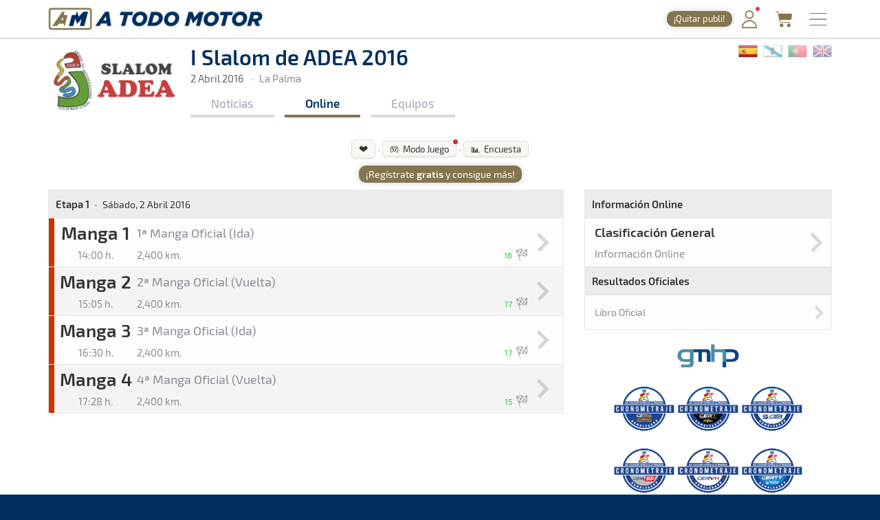

--- FILE ---
content_type: text/html; charset=utf-8
request_url: https://www.atodomotor.com/online/2016/adea1/
body_size: 92037
content:
<!DOCTYPE html>
<html lang="es-ES">
<head>
    <!-- Google Consent Mode: DEFAULTS -->
    <script>
      window.dataLayer = window.dataLayer || [];
      function gtag(){dataLayer.push(arguments);}
      gtag('consent','default',{
        ad_storage:'denied',
        ad_user_data:'denied',
        ad_personalization:'denied',
        analytics_storage:'denied',
        functionality_storage:'granted',
        security_storage:'granted',
        personalization_storage:'denied'
      });
    </script>
    <!-- End Google Consent Mode: DEFAULTS -->
    
    <!-- InMobi Choice. Consent Manager Tag v3.0 (for TCF 2.2) -->
    <script type="text/javascript" async=true>
    (function() {
      var host = window.location.hostname;
      var element = document.createElement('script');
      var firstScript = document.getElementsByTagName('script')[0];
      var url = 'https://cmp.inmobi.com'
        .concat('/choice/', '23h1jyDjbQgLS', '/', host, '/choice.js?tag_version=V3');
      var uspTries = 0;
      var uspTriesLimit = 3;
      element.async = true;
      element.type = 'text/javascript';
      element.src = url;
    
      firstScript.parentNode.insertBefore(element, firstScript);
    
      function makeStub() {
        var TCF_LOCATOR_NAME = '__tcfapiLocator';
        var queue = [];
        var win = window;
        var cmpFrame;
    
        function addFrame() {
          var doc = win.document;
          var otherCMP = !!(win.frames[TCF_LOCATOR_NAME]);
    
          if (!otherCMP) {
            if (doc.body) {
              var iframe = doc.createElement('iframe');
    
              iframe.style.cssText = 'display:none';
              iframe.name = TCF_LOCATOR_NAME;
              doc.body.appendChild(iframe);
            } else {
              setTimeout(addFrame, 5);
            }
          }
          return !otherCMP;
        }
    
        function tcfAPIHandler() {
          var gdprApplies;
          var args = arguments;
    
          if (!args.length) {
            return queue;
          } else if (args[0] === 'setGdprApplies') {
            if (
              args.length > 3 &&
              args[2] === 2 &&
              typeof args[3] === 'boolean'
            ) {
              gdprApplies = args[3];
              if (typeof args[2] === 'function') {
                args[2]('set', true);
              }
            }
          } else if (args[0] === 'ping') {
            var retr = {
              gdprApplies: gdprApplies,
              cmpLoaded: false,
              cmpStatus: 'stub'
            };
    
            if (typeof args[2] === 'function') {
              args[2](retr);
            }
          } else {
            if(args[0] === 'init' && typeof args[3] === 'object') {
              args[3] = Object.assign(args[3], { tag_version: 'V3' });
            }
            queue.push(args);
          }
        }
    
        function postMessageEventHandler(event) {
          var msgIsString = typeof event.data === 'string';
          var json = {};
    
          try {
            if (msgIsString) {
              json = JSON.parse(event.data);
            } else {
              json = event.data;
            }
          } catch (ignore) {}
    
          var payload = json.__tcfapiCall;
    
          if (payload) {
            window.__tcfapi(
              payload.command,
              payload.version,
              function(retValue, success) {
                var returnMsg = {
                  __tcfapiReturn: {
                    returnValue: retValue,
                    success: success,
                    callId: payload.callId
                  }
                };
                if (msgIsString) {
                  returnMsg = JSON.stringify(returnMsg);
                }
                if (event && event.source && event.source.postMessage) {
                  event.source.postMessage(returnMsg, '*');
                }
              },
              payload.parameter
            );
          }
        }
    
        while (win) {
          try {
            if (win.frames[TCF_LOCATOR_NAME]) {
              cmpFrame = win;
              break;
            }
          } catch (ignore) {}
    
          if (win === window.top) {
            break;
          }
          win = win.parent;
        }
        if (!cmpFrame) {
          addFrame();
          win.__tcfapi = tcfAPIHandler;
          win.addEventListener('message', postMessageEventHandler, false);
        }
      };
    
      makeStub();
    
      function makeGppStub() {
        const CMP_ID = 10;
        const SUPPORTED_APIS = [
          '2:tcfeuv2',
          '6:uspv1',
          '7:usnatv1',
          '8:usca',
          '9:usvav1',
          '10:uscov1',
          '11:usutv1',
          '12:usctv1'
        ];
    
        window.__gpp_addFrame = function (n) {
          if (!window.frames[n]) {
            if (document.body) {
              var i = document.createElement("iframe");
              i.style.cssText = "display:none";
              i.name = n;
              document.body.appendChild(i);
            } else {
              window.setTimeout(window.__gpp_addFrame, 10, n);
            }
          }
        };
        window.__gpp_stub = function () {
          var b = arguments;
          __gpp.queue = __gpp.queue || [];
          __gpp.events = __gpp.events || [];
    
          if (!b.length || (b.length == 1 && b[0] == "queue")) {
            return __gpp.queue;
          }
    
          if (b.length == 1 && b[0] == "events") {
            return __gpp.events;
          }
    
          var cmd = b[0];
          var clb = b.length > 1 ? b[1] : null;
          var par = b.length > 2 ? b[2] : null;
          if (cmd === "ping") {
            clb(
              {
                gppVersion: "1.1", // must be “Version.Subversion”, current: “1.1”
                cmpStatus: "stub", // possible values: stub, loading, loaded, error
                cmpDisplayStatus: "hidden", // possible values: hidden, visible, disabled
                signalStatus: "not ready", // possible values: not ready, ready
                supportedAPIs: SUPPORTED_APIS, // list of supported APIs
                cmpId: CMP_ID, // IAB assigned CMP ID, may be 0 during stub/loading
                sectionList: [],
                applicableSections: [-1],
                gppString: "",
                parsedSections: {},
              },
              true
            );
          } else if (cmd === "addEventListener") {
            if (!("lastId" in __gpp)) {
              __gpp.lastId = 0;
            }
            __gpp.lastId++;
            var lnr = __gpp.lastId;
            __gpp.events.push({
              id: lnr,
              callback: clb,
              parameter: par,
            });
            clb(
              {
                eventName: "listenerRegistered",
                listenerId: lnr, // Registered ID of the listener
                data: true, // positive signal
                pingData: {
                  gppVersion: "1.1", // must be “Version.Subversion”, current: “1.1”
                  cmpStatus: "stub", // possible values: stub, loading, loaded, error
                  cmpDisplayStatus: "hidden", // possible values: hidden, visible, disabled
                  signalStatus: "not ready", // possible values: not ready, ready
                  supportedAPIs: SUPPORTED_APIS, // list of supported APIs
                  cmpId: CMP_ID, // list of supported APIs
                  sectionList: [],
                  applicableSections: [-1],
                  gppString: "",
                  parsedSections: {},
                },
              },
              true
            );
          } else if (cmd === "removeEventListener") {
            var success = false;
            for (var i = 0; i < __gpp.events.length; i++) {
              if (__gpp.events[i].id == par) {
                __gpp.events.splice(i, 1);
                success = true;
                break;
              }
            }
            clb(
              {
                eventName: "listenerRemoved",
                listenerId: par, // Registered ID of the listener
                data: success, // status info
                pingData: {
                  gppVersion: "1.1", // must be “Version.Subversion”, current: “1.1”
                  cmpStatus: "stub", // possible values: stub, loading, loaded, error
                  cmpDisplayStatus: "hidden", // possible values: hidden, visible, disabled
                  signalStatus: "not ready", // possible values: not ready, ready
                  supportedAPIs: SUPPORTED_APIS, // list of supported APIs
                  cmpId: CMP_ID, // CMP ID
                  sectionList: [],
                  applicableSections: [-1],
                  gppString: "",
                  parsedSections: {},
                },
              },
              true
            );
          } else if (cmd === "hasSection") {
            clb(false, true);
          } else if (cmd === "getSection" || cmd === "getField") {
            clb(null, true);
          }
          //queue all other commands
          else {
            __gpp.queue.push([].slice.apply(b));
          }
        };
        window.__gpp_msghandler = function (event) {
          var msgIsString = typeof event.data === "string";
          try {
            var json = msgIsString ? JSON.parse(event.data) : event.data;
          } catch (e) {
            var json = null;
          }
          if (typeof json === "object" && json !== null && "__gppCall" in json) {
            var i = json.__gppCall;
            window.__gpp(
              i.command,
              function (retValue, success) {
                var returnMsg = {
                  __gppReturn: {
                    returnValue: retValue,
                    success: success,
                    callId: i.callId,
                  },
                };
                event.source.postMessage(msgIsString ? JSON.stringify(returnMsg) : returnMsg, "*");
              },
              "parameter" in i ? i.parameter : null,
              "version" in i ? i.version : "1.1"
            );
          }
        };
        if (!("__gpp" in window) || typeof window.__gpp !== "function") {
          window.__gpp = window.__gpp_stub;
          window.addEventListener("message", window.__gpp_msghandler, false);
          window.__gpp_addFrame("__gppLocator");
        }
      };
    
      makeGppStub();
    
      var uspStubFunction = function() {
        var arg = arguments;
        if (typeof window.__uspapi !== uspStubFunction) {
          setTimeout(function() {
            if (typeof window.__uspapi !== 'undefined') {
              window.__uspapi.apply(window.__uspapi, arg);
            }
          }, 500);
        }
      };
    
      var checkIfUspIsReady = function() {
        uspTries++;
        if (window.__uspapi === uspStubFunction && uspTries < uspTriesLimit) {
          console.warn('USP is not accessible');
        } else {
          clearInterval(uspInterval);
        }
      };
    
      if (typeof window.__uspapi === 'undefined') {
        window.__uspapi = uspStubFunction;
        var uspInterval = setInterval(checkIfUspIsReady, 6000);
      }
    })();
    </script>
    <!-- End InMobi Choice. Consent Manager Tag v3.0 (for TCF 2.2) -->
    
    <script async src="//www.ezojs.com/ezoic/sa.min.js"></script>
    <script>
      window.ezstandalone = window.ezstandalone || {};
      ezstandalone.cmd = ezstandalone.cmd || [];
      window.ezoicIdentity = window.ezoicIdentity || {};
      window.ezoicIdentity.queue = window.ezoicIdentity.queue || [];
      window.ezoicEvent = window.ezoicEvent || {};
      window.ezoicEvent.queue = window.ezoicEvent.queue || [];
    </script>
    
    <script>
      (function () {
        function showAll() {
          ezstandalone.cmd.push(function () {
            ezstandalone.showAds();
          });
        }
    
        if (document.readyState === 'loading') {
          document.addEventListener('DOMContentLoaded', showAll);
        } else {
          showAll();
        }
      })();
    </script>
    
    <meta charset="utf-8">
    <meta http-equiv="X-UA-Compatible" content="IE=edge">
    <meta name="viewport" content="width=device-width, initial-scale=1, maximum-scale=1, user-scalable=no, viewport-fit=cover">
    <meta http-equiv="refresh" content="420">
    
    <meta http-equiv="pragma" content="no-cache" />
    <meta name="cache-control" content="no-cache" />

    <title>Online &middot; I Slalom de ADEA 2016 &middot; Tiempos Online - A Todo Motor</title>

    <meta name="description" content="Todo lo relacionado con el mundo del motor canario, nacional e internacional: Fórmula 1, WRC, ERC, Rally, Tiempos Online, Clasificaciones, SimRacing, Islas Canarias y más." />
    <meta name="keywords" xml:lang="es" content="Islas Canarias, motor, automovilismo, canario, rallye, rally, on line, rally de Canarias, rally Islas Canarias, fotos, galería, noticias, pilotos, tiempos online, mundial, Fórmula 1, blog, WRC, imágenes, en directo, agenda motor, clasificaciones, campeonatos, Las Palmas, Gran Canaria, SimRacing" />
    <meta name="keywords" xml:lang="en" content="Canary Islands, motor, motorsport, canary, rally, rally, on line, rally de Canarias, Canary Islands rally, photos, gallery, news, drivers, times online, worldwide, Formula 1, blog, WRC, pictures, live, motor calendar, standings, championships, Las Palmas, Gran Canaria, SimRacing" />

    <link rel="apple-touch-icon" href="/apple-touch-icon.png">
    <link rel="apple-touch-icon" sizes="180x180" href="/apple-touch-icon.png">
    <link rel="icon" type="image/png" sizes="32x32" href="/favicon-32x32.png">
    <link rel="icon" type="image/png" sizes="16x16" href="/favicon-16x16.png">
    <link rel="manifest" href="/site.webmanifest">
    <link rel="mask-icon" href="/safari-pinned-tab.svg" color="#5BBAD5">
    <meta name="msapplication-TileColor" content="#DA532C">
    <meta name="theme-color" content="#FFFFFF">
    <link rel="canonical" href="https://www.atodomotor.com/online/2016/adea1/" />
    
    <meta property="og:type" content="article" />
    <meta property="og:image" content="https://cdn.atodomotor.com/contents/race/2016/adea1/RaceLogo.png" />
    <meta property="og:title" content="I Slalom de ADEA 2016" />
    <meta property="og:description" content="2 Abril 2016 &middot; Slalom &middot; La Palma" />
    <meta property="og:site_name" content="A Todo Motor" />
    <meta property="og:url" content="https://www.atodomotor.com/online/2016/adea1/" />
    
    <meta name="twitter:card" content="summary" />
    <meta name="twitter:image" content="https://cdn.atodomotor.com/contents/race/2016/adea1/RaceLogo.png" />
    <meta name="twitter:title" content="I Slalom de ADEA 2016" />
    <meta name="twitter:description" content="2 Abril 2016 &middot; Slalom &middot; La Palma" />
    <meta name="twitter:site" content="@ATodoMotorCom" />
    
    
    <link rel="stylesheet" type="text/css" href="https://cdn.atodomotor.com/assets/components/bootstrap/dist/css/bootstrap.min.css">
    <link rel="stylesheet" type="text/css" href="https://cdn.atodomotor.com/assets/components/viewerjs/viewer.min.css">
    <link rel="stylesheet" type="text/css" href="https://cdn.atodomotor.com/assets/css/global_202507.css">
    <link rel="stylesheet" type="text/css" href="https://cdn.atodomotor.com/assets/css/online_2024.css">
    
    <meta name="apple-mobile-web-app-capable" content="yes">
    <meta name="apple-mobile-web-app-status-bar-style" content="default">
    <link rel="manifest" href="/site.webmanifest">
    
    <script type="text/javascript" src="https://cdn.atodomotor.com/assets/components/jquery/dist/jquery.min.js"></script>
    <script type="text/javascript" src="https://cdn.atodomotor.com/assets/components/bootstrap/dist/js/bootstrap.min.js"></script>
    <script type="text/javascript" src="https://cdn.atodomotor.com/assets/components/masonry/masonry.pkgd.min.js"></script>
    <script type="text/javascript" src="https://cdn.atodomotor.com/assets/components/masonry/imagesloaded.pkgd.min.js"></script>
    <script type="text/javascript" src="https://cdn.atodomotor.com/assets/components/viewerjs/viewer.min.js"></script>
    <script type="text/javascript" src="https://cdn.atodomotor.com/assets/js/global_2021.js"></script>
    <script type="text/javascript" src="https://cdn.atodomotor.com/assets/js/online_2025.js"></script>
    <script type="text/javascript">
        $(function()
        {
            setupCountdownClock("2016/adea1/inicio/", "");
            setupLanguageFlags("es-ES");
            setupBaseURL("//www.atodomotor.com/online/2016/adea1/");

            $(".autoRefreshMenu span").on("click", function()
            {
                $(".autoRefreshMenu span").toggleClass("rfInactive");
                $("#autoRfBtn").val(($("#autoRfBtn").val() == "1") ? "0" : "1");
            });
            
        });
    </script>
    <!-- PROD -->
        <!-- Google tag (gtag.js) -->
        <script async src="https://www.googletagmanager.com/gtag/js?id=G-MB7DZ8X4SL"></script>
        <script>
          window.dataLayer = window.dataLayer || [];
          function gtag(){dataLayer.push(arguments);}
          gtag('js', new Date());
        
          gtag('config', 'G-MB7DZ8X4SL');
        </script>
    <script src="https://www.gstatic.com/firebasejs/10.11.0/firebase-app-compat.js"></script>
    <script src="https://www.gstatic.com/firebasejs/10.11.0/firebase-auth-compat.js"></script>
    
    <script>
        const firebaseConfig = {
            apiKey: "AIzaSyCn6awj7v25PKwdcc2DjaxDBQQA5QZrYaQ",
            authDomain: "a-todo-motor-web.firebaseapp.com",
            projectId: "a-todo-motor-web",
            storageBucket: "a-todo-motor-web.firebasestorage.app",
            messagingSenderId: "368585370734",
            appId: "1:368585370734:web:e4bc89c1b9a1c87eb48a7f"
        };
    
        firebase.initializeApp(firebaseConfig);
        const auth = firebase.auth();
    
        document.addEventListener("DOMContentLoaded", () => {
            auth.onAuthStateChanged((user) => {
    
                const elmentsLogged = document.querySelectorAll(".loggedContent");
                const elmentsNotLogged = document.querySelectorAll(".notLoggedContent");
    
                if (user) {
                    if (typeof gtag === 'function') {
                        gtag('set', { user_id: user.uid });
                        gtag('event', 'user_logged');
                    }
                    window.ezoicIdentity.queue.push(function(){
                        if (typeof window.ezoicIdentity.setIdentity === "function") {
                            window.ezoicIdentity.setIdentity({
                                userid: user.uid
                            });
                        }
                    });
                    elmentsLogged.forEach(el => {
                        el.style.display = "block";
                    });
                    elmentsNotLogged.forEach(el => {
                        el.style.display = "none";
                    });
                }
                else {
                    elmentsLogged.forEach(el => {
                        el.style.display = "none";
                    });
                    elmentsNotLogged.forEach(el => {
                        el.style.display = "block";
                    });
                }
            });
        });
    </script>
    
    <script type='text/javascript' src='https://platform-api.sharethis.com/js/sharethis.js#property=5abd7215003b52001341b0ca&product=inline-share-buttons' async='async'></script></head>
<body>
    <div class="contentBg">
        <header>

    <script>
        function getMemberCookie(name) {
            const value = `; ${document.cookie}`;
            const parts = value.split(`; ${name}=`);
            if (parts.length === 2) return parts.pop().split(";").shift();
        }

        function updateMemberBadgeVisibility() {
            var badge = document.getElementById("memberBadge");
            if (badge && !getMemberCookie("atmMemberSeen")) {
                badge.style.display = "inline-block";
            } else if (badge) {
                badge.style.display = "none";
            }
        }

        function setRandomBadgeMessages() {
            const notLoggedBadge = document.getElementById("notLoggedBadge");
            const loggedBadge = document.getElementById("loggedBadge");
            const notLoggedMessages = [
                "¡Regístrate!",
                "¡Únete Gratis!",
                "¡Inicia sesión!",
                "¡Quitar publi!",
                "¡Hazte Premium!",
                "¡Sin anuncios!"
            ];
            const loggedMessages = [
                "¡Quitar publi!",
                "¡Hazte Premium!",
                "¡Sin anuncios!",
                "¡Sin publi! 1,99€/mes",
                "¡Ahorra! 19,99€/año"
            ];
            if (notLoggedBadge) {
                const msg = notLoggedMessages[Math.floor(Math.random() * notLoggedMessages.length)];
                notLoggedBadge.textContent = msg;
            }
            if (loggedBadge) {
                const msg = loggedMessages[Math.floor(Math.random() * loggedMessages.length)];
                loggedBadge.textContent = msg;
            }
        }

        document.addEventListener("DOMContentLoaded", function() {
            updateMemberBadgeVisibility();
            setRandomBadgeMessages();
        });
    </script>
    
    <style>
        .logoATM img {
            max-height: 45px !important;
        }
        .registerWrapper {
            display: flex;
            align-items: center;
            margin-right: 0px;
        }
        .registerWrapper a {
            text-decoration: none;
        }
        .registerBadge {
            background: #84754E;
            border-radius: 10px;
            box-shadow: 0 0px 10px rgba(0,0,0,0.18);
            color: #fff;
            display: none;
            font-size: 0.9em;
            padding: 3px 10px;
            position: relative;
            top: 0px;
            cursor: pointer;
            transition: background 0.2s, box-shadow 0.2s, transform 0.2s;
            white-space: nowrap;
            text-decoration: none;
        }
        .registerBadge:hover {
            background: #a08a5c;
            box-shadow: 0 6px 8px rgba(0,0,0,0.28);
            transform: translateY(-1px) scale(1.05);
            text-decoration: none;
        }
        @media (max-width: 600px) {
            .registerBadge {
                font-size: 0.85em;
                padding: 3px 10px;
            }
        }
    </style>

    <div class="siteHeader">
        <div class="container">
            <div class="logoATM" itemscope itemtype="http://schema.org/Organization">
                <a itemprop="url" href="//www.atodomotor.com/"><h1><span itemprop="name">A Todo Motor</span> &middot; Revista del motor desde 1999</h1><img class="logoMobile" src="https://cdn.atodomotor.com/assets/img/ATodoMotor_BgL.png" itemprop="logo" alt="A Todo Motor" /><img class="logoDesktop" src="https://cdn.atodomotor.com/assets/img/ATodoMotor_720x100.png" alt="A Todo Motor" /></a>
            </div>
            <div class="registerWrapper">
                <a href="//www.atodomotor.com/perfil/" onclick="gtag('event', 'click_member', {'event_category': 'menu-badge'});">
                    <span id="notLoggedBadge" class="registerBadge notLoggedContent">Regístrate</span>
                    <span id="loggedBadge" class="registerBadge loggedContent">Quitar publi</span>
                </a>
            </div>
            <div id="memberButton" class="memberButton"><a href="//www.atodomotor.com/perfil/" onclick="gtag('event', 'click_member', {'event_category': 'menu-header'});" title="Inicia sesión"><img src="https://cdn.atodomotor.com/assets/img/Member.png" alt="Iniciar sesión" /><span id="memberBadge" class="newBadge"></span></a></div>
            <div class="storeButton"><a href="https://www.atodomotor.store/?utm_source=atodomotor&utm_medium=header-menu-button&utm_campaign=atm-links" target="_blank" onclick="gtag('event', 'click_store', {'event_category': 'menu-header'});" title="Tienda"><img src="https://cdn.atodomotor.com/assets/img/social/Store.png" alt="ATM Store" /></a></div>
            <div id="menuButton" class="menuButton" onclick="toggleBarMenu();"><img id="menuButtonImg" src="https://cdn.atodomotor.com/assets/img/MenuOpenRight.png" alt="Menu" title="Menú" /></div>
        </div>
    </div>
    <div class="container">
        <div class="siteMenu">
            <nav>
                <h2><a class="" href="//www.atodomotor.com">Portada</a></h2>
                <h2><a class="active" href="//www.atodomotor.com/online/">En Directo</a></h2>
                <h2><a class="" href="//www.atodomotor.com/noticias/">Noticias</a></h2>
                <h2><a class="" href="//www.atodomotor.com/agenda/">Agenda</a></h2>
                <h2><a class="" href="//www.atodomotor.com/galerias/">Galerías</a></h2>
                <h2><a href="https://www.atodomotor.store/?utm_source=atodomotor&utm_medium=header-menu&utm_campaign=atm-links" target="_blank">Tienda</a></h2>
                <h2><a class="" href="//www.atodomotor.com/archivo/">Archivo</a></h2>
            </nav>
            <div class="menuBottom">
                <div class="menuText">
                    Revista del motor desde 1999
                </div>
                <div class="socialIcons">
                    <a href="https://www.instagram.com/atodomotorcom/" target="_blank"><img src="https://cdn.atodomotor.com/assets/img/social/Instagram.png" class="img-responsive" alt="Instagram"></a>
                    <a href="https://www.facebook.com/ATodoMotor" target="_blank"><img src="https://cdn.atodomotor.com/assets/img/social/Facebook.png" class="img-responsive" alt="Facebook"></a>
                    <a href="https://twitter.com/ATodoMotorCom" target="_blank"><img src="https://cdn.atodomotor.com/assets/img/social/Twitter.png" class="img-responsive" alt="Twitter"></a>
                    <a href="https://www.youtube.com/user/ATODOMOTORcom/" target="_blank"><img src="https://cdn.atodomotor.com/assets/img/social/YouTube.png" class="img-responsive" alt="YouTube"></a>
                    <a href="https://www.atodomotor.store/?utm_source=atodomotor&utm_medium=header-menu-icon&utm_campaign=atm-links" target="_blank"><img src="https://cdn.atodomotor.com/assets/img/social/Shop.png" class="img-responsive" alt="ATM Store"></a>
                </div>
            </div>
        </div>
    </div>
</header>
<div class="container onlineHeader">
            <div>
                <style>
                    #adHeader.adaptableAd { margin: 0px 0px 0px 0px; }
                    #adHeader .adBody { overflow: hidden; }
                    @media(min-width: 500px) { #adHeader { display: none; } }
                </style>
                <div id="adHeader" class="adaptableAd">
                    <div class="adBody">
                        <div id="ezoic-pub-ad-placeholder-101"></div>
                    </div>
                </div>
            </div>
    <div class="row" itemscope itemtype="http://schema.org/Event">
        <div class="col-md-9">
            <div class="onlineLogo">
                <a href="//www.atodomotor.com/online/2016/adea1/"><img itemprop="image" src="https://cdn.atodomotor.com/contents/race/2016/adea1/RaceLogo.png" alt="I Slalom de ADEA 2016" /></a>
            </div>
            <div class="raceHeader ">
                <h1 itemprop="name">I Slalom de ADEA 2016</h1>
                <a class="itemInfo" itemprop="url" href="https://www.atodomotor.com/online/2016/adea1/">I Slalom de ADEA 2016</a>
                <div class="raceSubHeader">
                    <time itemprop="startDate" datetime="2016-04-02"></time>
                    
                    <h2><span class="raceHeaderDate">2 Abril 2016</span></h2>
                    
                    <span class="sepDot">&middot;</span><h2>La Palma</h2>
                    <div class="itemInfo" itemprop="description">Slalom &middot; I Slalom de ADEA 2016: Aquí podrás encontrar toda la información que sea publicada en la web de A Todo Motor sobre este evento. Dispondrás de las últimas noticias, notas de prensa, tiempos, clasificaciones, imágenes, resultados y todo lo referido a la prueba. Disponible en un mismo lugar para que no pierdas detalle de lo que acontezca en este evento.</div>
                    <div class="itemInfo" itemprop="location" itemscope itemtype="http://schema.org/Place">
                        <span itemprop="name">La Palma</span>
                        <span itemprop="address">La Palma</span>
                    </div>
                </div>
                <nav>
                    <div class="onlineMenu">
                            <div class="menuNews item ">
                                <h3><a href="//www.atodomotor.com/online/2016/adea1/noticias/">Noticias</a></h3>
                            </div>
                        <div class="menuOnline item active">
                            <h3><a href="//www.atodomotor.com/online/2016/adea1/">Online</a></h3>
                        </div>
                        <div class="menuTeams item ">
                            <h3><a href="//www.atodomotor.com/online/2016/adea1/equipos/">Equipos</a></h3>
                        </div>
                    </div>
                </nav>            </div>
            <div class="clear"></div>
        </div>
        <div class="col-md-3 onlineSocial">
            <div class="langFlags">
                <a href="//www.atodomotor.com/online/language/es-ES/2016/adea1/"><img id="flag_es-ES" class="langFlag" src="https://cdn.atodomotor.com/assets/img/LangESP.png" alt="Español" title="Español" /></a>
                <a href="//www.atodomotor.com/online/language/es-GA/2016/adea1/"><img id="flag_es-GA" class="langFlag" src="https://cdn.atodomotor.com/assets/img/LangGAL.png" alt="Gallego" title="Gallego" /></a>
                <a href="//www.atodomotor.com/online/language/pt-PT/2016/adea1/"><img id="flag_pt-PT" class="langFlag" src="https://cdn.atodomotor.com/assets/img/LangPRT.png" alt="Portugués" title="Portugués" /></a>
                <a href="//www.atodomotor.com/online/language/en-US/2016/adea1/"><img id="flag_en-US" class="langFlag" src="https://cdn.atodomotor.com/assets/img/LangENG.png" alt="Inglés" title="Inglés" /></a>
            </div>        </div>
    </div>
</div>
<main>

    <div class="container">
        <div class="row">
            <div class="col-md-12">
                <div class="socialMargin">
                    <div class="shareButtons">
                        <div class="sharethis-inline-share-buttons"></div>
                    </div>
                </div>
                <style>
                    #loginModalOverlay {
                        align-items: center;
                        background: rgba(0, 0, 0, 0.35);
                        display: none;
                        height: 100vh;
                        justify-content: center;
                        left: 0;
                        position: fixed;
                        top: 0;
                        width: 100vw;
                        z-index: 9999;
                    }
                    #loginModalBox {
                        background: #fff;
                        border-radius: 10px;
                        box-shadow: 0 4px 24px #0002;
                        left: 0;
                        max-width: 340px;
                        padding: 24px 18px 18px 18px;
                        position: relative;
                        text-align: center;
                        width: 90vw;
                    }
                    #loginModalClose {
                        background: none;
                        border: none;
                        color: #888;
                        cursor: pointer;
                        font-size: 1.5em;
                        left: auto;
                        line-height: 1;
                        position: absolute;
                        right: 10px;
                        top: 8px;
                    }
                    #loginModalClose:hover {
                        color: #333;
                    }
                    #loginModalOk {
                        background: #84754E;
                        color: #fff;
                        border: none;
                        padding: 8px 18px;
                        border-radius: 5px;
                        font-size: 1em;
                        cursor: pointer;
                    }
                    #loginModalOk:hover {
                        background: #6c5f3f;
                    }
                    #loginModalBox .loginModalTitle {
                        font-size: 1.2em;
                        margin-bottom: 10px;
                        font-weight: 600;
                    }
                    #loginModalBox .loginModalText {
                        font-size: 1em;
                        margin-bottom: 16px;
                    }
                    #loginModalBox .loginModalText img {
                        height: 20px;
                        vertical-align: middle;
                    }
                </style>
                <div id="loginModalOverlay">
                    <div id="loginModalBox">
                        <button id="loginModalClose">x</button>
                        <div class="loginModalTitle">Inicia sesión</div>
                        <div class="loginModalText">Para usar esta función debes <b><a href="//www.atodomotor.com/perfil/">iniciar sesión</a></b>.<br><br>
                        Haz clic en el <b>icono de usuario</b> <img src="https://cdn.atodomotor.com/assets/img/Member.png" alt="Iniciar sesión" /> arriba a la derecha para acceder.</div>
                        <button id="loginModalOk">Entendido</button>
                    </div>
                </div>
                <script>
                    function showLoginModal() {
                        document.getElementById('loginModalOverlay').style.display = 'flex';
                    }
                    function hideLoginModal() {
                        document.getElementById('loginModalOverlay').style.display = 'none';
                    }
                    function setupLoginModal() {
                        if (window._loginModalSetup) return;
                        window._loginModalSetup = true;
                        document.getElementById('loginModalClose').onclick = hideLoginModal;
                        document.getElementById('loginModalOk').onclick = hideLoginModal;
                        document.getElementById('loginModalOverlay').onclick = function(e) {
                            if (e.target === this) hideLoginModal();
                        };
                    }
                    document.addEventListener("DOMContentLoaded", setupLoginModal);
                </script>
                <script>
                    document.addEventListener("DOMContentLoaded", () => {
                
                        const contentActions = document.querySelector('.contentActions');
                        if (!isElementDisplayed(contentActions)) return;
                        
                        setupLikeButtons();
                        setArticleReadTime();
                        setupArticleSummaryButton();
                        setupArticleReadTimeNotLogged();
                        setupFirstPaceNotLogged();
                        setupPrintButton();
                        setupSurveyButton();
                        setupGameButton();
                        setupPremiumButton();
                    });
                
                    function isElementDisplayed(el) {
                        if (!el) return false;
                        const style = window.getComputedStyle(el);
                        if (el.classList.contains('hidden')) return false;
                        if (style.display === 'none' || style.visibility === 'hidden' || el.offsetParent === null) return false;
                        return true;
                    }
                
                    function setupLikeButtons() {
                        document.querySelectorAll(".like-btn").forEach(btn => {
                            const type = btn.dataset.type;
                            const id = btn.dataset.id;
                
                            const contentType = btn.dataset.type;
                            const contentId = btn.dataset.id;
                            const contentLabel = btn.dataset.label;
                
                            updateLikeCount(type, id);
                
                            let likeCooldown = false;
                            btn.addEventListener("click", async () => {
                                if (likeCooldown) return;
                
                                const user = firebase.auth().currentUser;
                                if (!user)
                                {
                                    if (typeof gtag === "function") {
                                        gtag("event", "action_not_logged", {
                                            "event_category": `${contentType}_like`,
                                            "event_label": contentLabel || "",
                                            content_id: contentId,
                                            content_type: contentType,
                                            "atm_event": true
                                        });
                                    }
                                    return showLoginModal();
                                }
                
                                likeCooldown = true;
                                btn.disabled = true;
                                btn.classList.add("like-btn--loading");
                
                                try {
                                    const token = await user.getIdToken();
                
                                    await fetch("/members/likes/toggle", {
                                        method: "POST",
                                        headers: {
                                            "Content-Type": "application/json",
                                            "Authorization": `Bearer ${token}`
                                        },
                                        body: JSON.stringify({ contentId, contentType })
                                    });
                
                                    updateLikeCount(contentType, contentId);
                
                                    if (typeof gtag === "function") {
                                        gtag("event", `${contentType}_like`, {
                                            "event_category": `${contentType}_actions`,
                                            "event_label": contentLabel || "",
                                            content_id: contentId,
                                            content_type: contentType,
                                            "atm_event": true
                                        });
                                    }
                                    if (window.ezoicEvent && typeof window.ezoicEvent.queue !== "undefined") {
                                        window.ezoicEvent.queue.push(function(){
                                            window.ezoicEvent.add(`${contentType}_like`, contentId + ": " + (contentLabel || ""));
                                        });
                                    }
                                } finally {
                                    setTimeout(() => {
                                        btn.disabled = false;
                                        btn.classList.remove("like-btn--loading");
                                        likeCooldown = false;
                                    }, 800);
                                }
                            });
                        });
                    }
                    async function updateLikeCount(contentType, contentId) {
                        const res = await fetch(`/members/likes/count?contentType=${contentType}&contentId=${contentId}`);
                        const data = await res.json();
                        const likeCountEl = document.getElementById(`like-count-${contentId}`);
                        if (likeCountEl) {
                            likeCountEl.textContent = data.count > 0 ? data.count : "";
                            likeCountEl.style.display = data.count > 0 ? "inline-block" : "none";
                        }
                    }
                
                    function setArticleReadTime() {
                        const articleReadTime = document.getElementById("articleReadTime");
                        if (!articleReadTime) return;
                
                        const articleContent = document.querySelector(".articleContent");
                        if (!articleContent) return;
                
                        const words = articleContent.textContent.split(/\s+/).length;
                        const readTime = Math.ceil(words / 200);
                        articleReadTime.textContent = `${readTime} min`;
                    }
                    function setupArticleSummaryButton() {
                        const summaryBtn = document.querySelector(".summary-btn");
                        const articleSummary = document.getElementById("articleSummary");
                        if (!summaryBtn || !articleSummary) return;
                
                        summaryBtn.addEventListener("click", () => {
                            const user = firebase.auth().currentUser;
                            if (!user) {
                                if (typeof gtag === "function") {
                                    gtag("event", "action_not_logged", {
                                        "event_category": "article_summary",
                                        "event_label": summaryBtn.dataset.label || "",
                                        "atm_event": true,
                                        article_id: summaryBtn.dataset.id || ""
                                    });
                                }
                                showLoginModal();
                                return;
                            }
                
                            if (articleSummary.style.display === "none" || articleSummary.style.display === "") {
                                articleSummary.style.display = "block";
                                summaryBtn.innerHTML = "📰&nbsp;&nbsp;Ocultar resumen";
                                if (typeof gtag === "function") {
                                    gtag("event", "article_summary", {
                                        "event_category": "article_actions",
                                        "event_label": summaryBtn.dataset.label || "",
                                        "atm_event": true,
                                        article_id: summaryBtn.dataset.id || ""
                                    });
                                }
                                if (window.ezoicEvent && typeof window.ezoicEvent.queue !== "undefined") {
                                    window.ezoicEvent.queue.push(function(){
                                        window.ezoicEvent.add("article_summary", (summaryBtn.dataset.id || "") + ": " + (summaryBtn.dataset.label || ""));
                                    });
                                }
                            } else {
                                articleSummary.style.display = "none";
                                summaryBtn.innerHTML = "📰&nbsp;&nbsp;Leer resumen";
                            }
                        });
                    }
                    function setupArticleReadTimeNotLogged() {
                        const readTimeNotLogged = document.getElementById("readTimeNotLogged");
                        if (!readTimeNotLogged) return;
                
                        readTimeNotLogged.addEventListener("click", () => {
                            const user = firebase.auth().currentUser;
                            if (!user) {
                                if (typeof gtag === "function") {
                                    gtag("event", "action_not_logged", {
                                        "event_category": `article_read_time`,
                                        "atm_event": true
                                    });
                                }
                                showLoginModal();
                            }
                        });
                    }
                    function setupFirstPaceNotLogged() {
                        const firstPaceNotLogged = document.getElementById("firstPaceNotLogged");
                        if (!firstPaceNotLogged) return;
                
                        firstPaceNotLogged.addEventListener("click", () => {
                            const user = firebase.auth().currentUser;
                            if (!user) {
                                if (typeof gtag === "function") {
                                    gtag("event", "action_not_logged", {
                                        "event_category": `times_first_pace`,
                                        "atm_event": true
                                    });
                                }
                                showLoginModal();
                            }
                        });
                    }
                    function setupPrintButton() {
                        const printBtn = document.querySelector(".print-btn");
                        if (printBtn) {
                            printBtn.addEventListener("click", function () {
                                if (typeof gtag === "function") {
                                    gtag("event", "times_print", {
                                        "event_category": "race_actions",
                                        "event_label": "I Slalom de ADEA 2016",
                                        'atm_event': true
                                    });
                                }
                                if (window.ezoicEvent && typeof window.ezoicEvent.queue !== "undefined") {
                                    window.ezoicEvent.queue.push(function(){
                                        window.ezoicEvent.add("times_print", "I Slalom de ADEA 2016");
                                    });
                                }
                                printFormattedTimes();
                            });
                        }
                    }
                    function setupGameButton() {
                        const gameBtn = document.querySelector('.game-btn');
                        if (!gameBtn) return;
                        gameBtn.addEventListener('click', () => {
                            window.open('/calculadora-tiempos-motor/?modo=juego', '_blank');
                        });
                    }
                    function setupPremiumButton() {
                        const premiumBtn = document.querySelector('.premium-btn');
                        if (!premiumBtn) return;
                        premiumBtn.addEventListener('click', () => {
                            window.open('/perfil', '_blank');
                        });
                    }
                    function setupSurveyButton() {
                        const surveyBtn = document.querySelector('.survey-btn');
                        const contentSurvey = document.getElementById('contentSurvey');
                        const surveyForm = document.getElementById('surveyForm');
                        const surveyResult = document.getElementById('surveyResult');
                        if (!surveyBtn || !contentSurvey) return;
                
                        surveyBtn.addEventListener('click', () => {
                            const isHidden = contentSurvey.style.display === 'none' || contentSurvey.style.display === '';
                            if (isHidden) {
                                contentSurvey.style.display = 'block';
                                surveyBtn.innerHTML = '📊&nbsp;&nbsp;Cerrar Encuesta';
                                fetchSurveyResults();
                            } else {
                                contentSurvey.style.display = 'none';
                                surveyBtn.innerHTML = '📊&nbsp;&nbsp;Encuesta';
                            }
                        });
                
                        const surveyKey = `atm_survey_voted_race_2016/adea1`;
                        const submitBtn = document.getElementById('surveyButton');
                        const surveyInputs = document.querySelectorAll('#surveyForm input[name="option"]');
                        if (localStorage.getItem(surveyKey)) {
                            if (submitBtn) submitBtn.style.display = 'none';
                            if (surveyResult) {
                                surveyResult.textContent = 'Gracias por votar';
                                surveyResult.classList.remove('survey-error');
                                surveyResult.classList.add('survey-success');
                            }
                            
                            surveyInputs.forEach(input => {
                                input.style.display = 'none';
                                input.checked = false;
                            });
                            fetchSurveyResults();
                        }
                
                        if ("" == "true")
                        {
                            surveyBtn.innerHTML = '📊&nbsp;&nbsp;Cerrar Encuesta';
                            fetchSurveyResults();
                        }
                
                        if (surveyForm) {
                            surveyForm.addEventListener('submit', async function (e) {
                                e.preventDefault();
                                if (localStorage.getItem(surveyKey)) {
                                    if (surveyResult) {
                                        surveyResult.textContent = 'Gracias por votar';
                                        surveyResult.classList.remove('survey-error');
                                        surveyResult.classList.add('survey-success');
                                    }
                                    if (submitBtn) submitBtn.style.display = 'none';
                                    fetchSurveyResults();
                                    return;
                                }
                                const user = firebase.auth().currentUser;
                                if (!user) {
                                    if (typeof gtag === "function") {
                                        gtag("event", "action_not_logged", {
                                            "event_category": `race_vote`,
                                            "event_label": "2016/adea1",
                                            'atm_event': true
                                        });
                                    }
                                    showLoginModal();
                                    return;
                                }
                                const formData = new FormData(surveyForm);
                                const option = formData.get('option');
                                if (!option) return;
                                surveyResult.textContent = '';
                                if (submitBtn) submitBtn.style.display = 'none';
                                try {
                                    const token = await user.getIdToken();
                                    const res = await fetch('/members/survey/vote', {
                                        method: 'POST',
                                        headers: {
                                            'Content-Type': 'application/json',
                                            'Authorization': `Bearer ${token}`
                                        },
                                        body: JSON.stringify({
                                            contentId: '2016/adea1',
                                            contentType: 'race',
                                            option
                                        })
                                    });
                                    const data = await res.json();
                                    if (res.ok && data && data.success) {
                                        localStorage.setItem(surveyKey, '1');
                                        surveyResult.textContent = 'Gracias por votar';
                                        surveyResult.classList.remove('survey-error');
                                        surveyResult.classList.add('survey-success');
                                        surveyForm.reset();
                                        if (submitBtn) submitBtn.style.display = 'none';
                                        fetchSurveyResults();
                                    } else {
                                        surveyResult.textContent = (data && data.message) || 'Error al votar (1)';
                                        surveyResult.classList.remove('survey-success');
                                        surveyResult.classList.add('survey-error');
                                        if (submitBtn) submitBtn.style.display = '';
                                    }
                
                                    if (typeof gtag === "function") {
                                        gtag("event", `race_vote`, {
                                            "event_category": `race_actions`,
                                            "event_label": option || "",
                                            'atm_event': true,
                                            content_id: "2016/adea1",
                                            content_type: "race"
                                        });
                                    }
                                    if (window.ezoicEvent && typeof window.ezoicEvent.queue !== "undefined") {
                                        window.ezoicEvent.queue.push(function(){
                                            window.ezoicEvent.add("race_vote", "2016/adea1: " + option);
                                        });
                                    }
                                } catch (err) {
                                    surveyResult.textContent = 'Error al votar (2)';
                                    surveyResult.classList.remove('survey-success');
                                    surveyResult.classList.add('survey-error');
                                    if (submitBtn) submitBtn.style.display = '';
                                }
                            });
                        }
                
                        async function fetchSurveyResults() {
                            const options = [
                                'Encuesta_Momento',
                                'Encuesta_Equipo',
                                'Encuesta_Cambios',
                                'Encuesta_Clima',
                                'Encuesta_Primeros'
                            ];
                            try {
                                const res = await fetch(`/members/survey/results?contentType=race&contentId=2016/adea1`);
                                const data = await res.json();
                                if (data && data.results) {
                                    
                                    const totalVotes = options.reduce((sum, opt) => sum + (data.results[opt] || 0), 0);
                                    options.forEach(opt => {
                                        const countSpan = document.getElementById(`survey-count-${opt}`);
                                        const bar = document.getElementById(`survey-bar-${opt}`);
                                        if (countSpan) {
                                            const count = data.results[opt] || 0;
                                            let percent = '';
                                            let percentNum = 0;
                                            if (totalVotes > 0 && count > 0) {
                                                percentNum = Math.round((count / totalVotes) * 100);
                                                percent = ` (${percentNum}%)`;
                                            }
                                            countSpan.textContent = percent;
                                            if (bar) {
                                                bar.style.width = percentNum + '%';
                                            }
                                        }
                                    });
                                    
                                    const totalVotesEl = document.getElementById('surveyTotalVotes');
                                    if (totalVotesEl) {
                                        totalVotesEl.textContent = totalVotes >= 15 ? `Total votos: ${totalVotes}` : '';
                                    }
                                }
                            } catch (err) {
                                
                            }
                        }
                    }
                </script>
                <style>
                    @media print {
                        a[href]:after {
                            content: none !important;
                        }
                        .atm_print_logo {
                            display: block !important;
                        }
                    }
                    .atm_print_logo {
                        display: none;
                        text-align: center;
                    }
                    .atm_print_logo img {
                        max-height: 30px;
                        margin: 10px auto 0 auto;
                    }
                    .contentActions {
                        align-items: center;
                        color: #333;
                        display: flex;
                        font-size: 14px;
                        gap: 6px;
                        justify-content: center;
                        margin: 8px auto 8px auto;
                        text-align: center;
                        width: 100%;
                    }
                    .contentActions .actionButton {
                        align-items: center;
                        background: linear-gradient(180deg, #faf8f3 80%, #f3f1eb 100%);
                        border: 1px solid #DDD;
                        border-radius: 6px;
                        box-shadow: 0 1px 2px #0001;
                        cursor: pointer;
                        display: inline-flex;
                        font-size: 16px;
                        gap: 4px;
                        padding: 2px 10px;
                        position: relative;
                        transition: background 0.2s, box-shadow 0.2s, border-color 0.2s;
                    }
                    .contentActions .actionButton:hover {
                        background: linear-gradient(180deg, #f5efe0 80%, #e9e4d6 100%);
                        border-color: #b8a97a;
                        box-shadow: 0 2px 6px #0002;
                    }
                    .contentActions .summary-btn,
                    .contentActions .print-btn,
                    .contentActions .survey-btn,
                    .contentActions .game-btn,
                    .contentActions .premium-btn {
                        font-size: 0.95em;
                    }
                    .contentActions .like-btn .like-count {
                        display: inline-block;
                        font-size: 0.85em;
                        font-weight: 400;
                        line-height: 1;
                        margin-left: 3px;
                        min-width: 0;
                        padding-left: 1px;
                        transition: color 0.2s;
                    }
                    .contentActions .sepDot {
                        color: #aaa;
                        font-size: 18px;
                        line-height: 1;
                        padding: 0 3px;
                    }
                    .contentActions .icon img {
                        height: 18px;
                        vertical-align: middle;
                    }
                    .registerActions {
                        display: block;
                        margin: 10px 0;
                        text-align: center;
                    }
                    .registerActions .registerWrapper {
                        display: inline-block;
                        font-size: 1.1em;
                    }
                    #articleReadTime {
                        font-weight: bold;
                    }
                    #readTimeNotLogged,
                    #firstPaceNotLogged {
                        cursor: pointer;
                    }
                    .like-btn--loading {
                        opacity: 0.6;
                        pointer-events: none;
                    }
                    .articleSummary,
                    .contentSurvey {
                        background-color: #f1f1f1;
                        border-radius: 10px;
                        box-shadow: 0 2px 4px rgba(0,0,0,0.06);
                        line-height: 1.5;
                        margin: 10px 20px 20px 20px;
                        padding: 10px 15px;
                        text-align: justify;
                    }
                    .contentSurvey {
                        display: inline-block;
                        margin: 10px auto 20px auto;
                        text-align: left;
                        width: auto;
                    }
                    .contentSurvey label {
                        font-weight: normal;
                        margin: 5px 0;
                    }
                    .contentSurvey input {
                        margin-right: 10px;
                    }
                    .survey-count {
                        font-weight: bold !important;
                    }
                    #surveyTitle {
                        font-size: 1.2em;
                        margin-bottom: 5px;
                    }
                    #surveyButton {
                        background: #84754E;
                        border: none;
                        border-radius: 5px;
                        color: #fff;
                        cursor: pointer;
                        font-size: 1em;
                        padding: 5px 15px;
                        margin-top: 10px;
                    }
                    #surveyButton:hover {
                        background: #6c5f3f;
                    }
                    #surveyResult.survey-success {
                        color: #218838;
                        font-weight: bold;
                        margin-top: 10px;
                    }
                    #surveyResult.survey-error {
                        color: #c82333;
                        font-weight: bold;
                        margin-top: 10px;
                    }
                    .survey-bar-container {
                        background: #d2d2d2;
                        border-radius: 6px;
                        height: 6px;
                        margin: 2px 0 4px 0;
                        width: 100%;
                        max-width: 320px;
                        position: relative;
                        display: block;
                    }
                    .survey-bar {
                        background: linear-gradient(90deg, #b8a97a 60%, #84754E 100%);
                        height: 100%;
                        border-radius: 6px;
                        width: 0%;
                        transition: width 0.5s;
                    }
                    .survey-option-row {
                        margin-bottom: 4px;
                    }
                    .survey-total-votes {
                        color: #888;
                        font-size: 0.98em;
                        margin: 4px 0 8px 0;
                        text-align: left;
                        font-weight: 500;
                    }
                    .survey-btn-badge-wrap,
                    .game-btn-badge-wrap,
                    .premium-btn-badge-wrap {
                        display: inline-block;
                        position: relative;
                    }
                    .survey-badge-new,
                    .game-badge-new,
                    .premium-badge-new {
                        position: absolute;
                        top: -4px;
                        right: -4px;
                        width: 11px;
                        height: 11px;
                        background: #d32f2f;
                        border-radius: 50%;
                        border: 2px solid #fff;
                        box-shadow: 0 1px 4px #0002;
                        display: inline-block;
                        z-index: 2;
                        pointer-events: none;
                    }
                    .survey-badge-new::after,
                    .game-badge-new::after,
                    .premium-badge-new::after {
                        content: '';
                        display: block;
                        width: 100%;
                        height: 100%;
                    }
                    @media (min-width: 768px) {
                        .contentSurvey {
                            font-size: 1.1em;
                            padding: 10px 30px;
                            width: 50%;
                        }
                    }
                </style>
                
                <div>
                    <div class="contentActions">
                        <button class="actionButton like-btn isTooltip" title="Me gusta" data-type="race" data-id="2016/adea1" data-label="I Slalom de ADEA 2016">
                            ❤️<span class="like-count" id="like-count-2016/adea1"></span>
                        </button>
                
                                    <span class="sepDot">&middot;</span>
                                    <span class="game-btn-badge-wrap">
                                        <button class="actionButton game-btn">🎮&nbsp;&nbsp;Modo Juego</button>
                                        <span class="game-badge-new" aria-label="Nuevo"></span>
                                    </span>
                            <span class="sepDot">&middot;</span>
                            <span class="survey-btn-badge-wrap">
                                <button class="actionButton survey-btn">📊&nbsp;&nbsp;Encuesta</button>
                            </span>
                
                        <link id="printStylesheet" rel="stylesheet" href="https://cdn.atodomotor.com/assets/css/online_printTimes.css" media="none">
                        <script>
                        function printFormattedTimes() {
                
                            const user = firebase.auth().currentUser;
                            if (!user) {
                                if (typeof gtag === "function") {
                                    gtag("event", "action_not_logged", {
                                        "event_category": "times_print",
                                        "event_label": "I Slalom de ADEA 2016",
                                        "atm_event": true
                                    });
                                }
                                return showLoginModal();
                            }
                            
                            const printStylesheet = document.getElementById("printStylesheet");
                            if (printStylesheet) {
                                printStylesheet.media = "print";
                                setTimeout(() => {
                                    window.print();
                                }, 250);
                            } else {
                                window.print();
                            }
                        }
                        </script>
                    </div>
                    <div class="registerActions">
                        <div class="registerWrapper">
                            <a href="//www.atodomotor.com/perfil/" onclick="gtag('event', 'click_member', {'event_category': 'action-button'});">
                                <span class="registerBadge notLoggedContent">¡Regístrate <b>gratis</b> y consigue más!</span>
                                <span class="registerBadge loggedContent"><b>Hazte Premium:</b> sin anuncios + ventajas</span>
                            </a>
                        </div>
                    </div>
                    <div id="articleSummary" class="articleSummary" style="display:none;">
                        <div><b>Resumen</b></div>
                        
                    </div>
                    <div id="contentSurvey" class="contentSurvey" style="display:none;">
                        <div id="surveyTitle"><b>🏁&nbsp;&nbsp;¿Qué marcará esta carrera?</b></div>
                        <div id="surveyTotalVotes" class="survey-total-votes"></div>
                        <form id="surveyForm">
                            <div class="survey-option-row">
                                <label><input type="radio" name="option" value="Encuesta_Momento" required>💥&nbsp;&nbsp;Un momento lo cambiará todo</label> <label id="survey-count-Encuesta_Momento" class="survey-count"></label>
                                <div class="survey-bar-container"><div id="survey-bar-Encuesta_Momento" class="survey-bar"></div></div>
                            </div>
                            <div class="survey-option-row">
                                <label><input type="radio" name="option" value="Encuesta_Equipo">🥇&nbsp;&nbsp;Un equipo dominará de inicio a fin</label> <label id="survey-count-Encuesta_Equipo" class="survey-count"></label>
                                <div class="survey-bar-container"><div id="survey-bar-Encuesta_Equipo" class="survey-bar"></div></div>
                            </div>
                            <div class="survey-option-row">
                                <label><input type="radio" name="option" value="Encuesta_Cambios">🔁&nbsp;&nbsp;Cambios constantes en cabeza</label> <label id="survey-count-Encuesta_Cambios" class="survey-count"></label>
                                <div class="survey-bar-container"><div id="survey-bar-Encuesta_Cambios" class="survey-bar"></div></div>
                            </div>
                            <div class="survey-option-row">
                                <label><input type="radio" name="option" value="Encuesta_Clima">🌧️&nbsp;&nbsp;Clima y recorrido decidirán la carrera</label> <label id="survey-count-Encuesta_Clima" class="survey-count"></label>
                                <div class="survey-bar-container"><div id="survey-bar-Encuesta_Clima" class="survey-bar"></div></div>
                            </div>
                            <div class="survey-option-row">
                                <label><input type="radio" name="option" value="Encuesta_Primeros">⏱️&nbsp;&nbsp;Los primeros, separados por poco</label> <label id="survey-count-Encuesta_Primeros" class="survey-count"></label>
                                <div class="survey-bar-container"><div id="survey-bar-Encuesta_Primeros" class="survey-bar"></div></div>
                            </div>
                            <button id="surveyButton" type="submit">Votar</button>
                        </form>
                        <p id="surveyResult"></p>
                    </div>
                    <div class="atm_print_logo">
                        <img src="https://cdn.atodomotor.com/assets/img/ATodoMotor_350x50.png" alt="A Todo Motor" />
                    </div>
                </div>                <div class="row">
                    <div class="col-md-8">
                        <section>
                            
                            <div id="timeTable">
                                
                                    <div class="tableHeader">
                                            <h4>Etapa 1</h4><span class="sepDot">&middot;</span>Sábado, 2 Abril 2016
                                    </div>
                                    
                                    
                                        
                                            <div class="specialStage ">
                                                <a href="//www.atodomotor.com/online/2016/adea1/tiempos/0/">
                                                    <div class="stageInfo statusF">
                                                        <div class="stageId text-center">
                                                            <div><h5>Manga 1</h5></div>
                                                            <div>14:00 h.</div>
                                                        </div>
                                                        <div class="stageDetail">
                                                            <div class="stageName">1ª Manga Oficial (Ida)</div>
                                                            <div>
                                                                <span class="stageKms">2,400 km.</span>
                                                                <span class="teamStatus">
                                                                        <span class="statusCountAR" title="En Meta">16</span>
                                                                </span>
                                                            </div>
                                                        </div>
                                                    </div>
                                                </a>
                                            </div>
                                        
                                    
                                    
                                        
                                            <div class="specialStage stageSection">
                                                <a href="//www.atodomotor.com/online/2016/adea1/tiempos/1/">
                                                    <div class="stageInfo statusF">
                                                        <div class="stageId text-center">
                                                            <div><h5>Manga 2</h5></div>
                                                            <div>15:05 h.</div>
                                                        </div>
                                                        <div class="stageDetail">
                                                            <div class="stageName">2ª Manga Oficial (Vuelta)</div>
                                                            <div>
                                                                <span class="stageKms">2,400 km.</span>
                                                                <span class="teamStatus">
                                                                        <span class="statusCountAR" title="En Meta">17</span>
                                                                </span>
                                                            </div>
                                                        </div>
                                                    </div>
                                                </a>
                                            </div>
                                        
                                    
                                    
                                        
                                            <div class="specialStage ">
                                                <a href="//www.atodomotor.com/online/2016/adea1/tiempos/2/">
                                                    <div class="stageInfo statusF">
                                                        <div class="stageId text-center">
                                                            <div><h5>Manga 3</h5></div>
                                                            <div>16:30 h.</div>
                                                        </div>
                                                        <div class="stageDetail">
                                                            <div class="stageName">3ª Manga Oficial (Ida)</div>
                                                            <div>
                                                                <span class="stageKms">2,400 km.</span>
                                                                <span class="teamStatus">
                                                                        <span class="statusCountAR" title="En Meta">17</span>
                                                                </span>
                                                            </div>
                                                        </div>
                                                    </div>
                                                </a>
                                            </div>
                                        
                                    
                                    
                                        
                                            <div class="specialStage stageSection">
                                                <a href="//www.atodomotor.com/online/2016/adea1/tiempos/3/">
                                                    <div class="stageInfo statusF">
                                                        <div class="stageId text-center">
                                                            <div><h5>Manga 4</h5></div>
                                                            <div>17:28 h.</div>
                                                        </div>
                                                        <div class="stageDetail">
                                                            <div class="stageName">4ª Manga Oficial (Vuelta)</div>
                                                            <div>
                                                                <span class="stageKms">2,400 km.</span>
                                                                <span class="teamStatus">
                                                                        <span class="statusCountAR" title="En Meta">15</span>
                                                                </span>
                                                            </div>
                                                        </div>
                                                    </div>
                                                </a>
                                            </div>
                                        
                                    
                                    
                            
                            </div>
                        </section>
                    </div>
                    <div class="col-md-4">
                        <section>
                            <div class="tableHeader">
                                <h4>Información Online</h4>
                            </div>
                                
                            
                            
                                <div class="onlineBox">
                                    <a href="//www.atodomotor.com/online/2016/adea1/general/">
                                        <div class="onlineInfo">
                                            <div><h5>Clasificación General</h5></div>
                                                <div>Información Online</div>
                                        </div>
                                    </a>
                                </div>
                            
                            
                            
                        </section>
                        <section>
                                <div id="linksOfficial">
                                    <div class="tableHeader">
                                        <h4>Resultados Oficiales</h4>
                                    </div>
                                        <div class="onlineBoxSmall lastBox">
                                            <div class="onlineInfoSmall">
                                                <div><a href="https://cdn.atodomotor.com/contents/race/2016/adea1/Libro.pdf" target="_blank">Libro Oficial</a></div>
                                            </div>
                                        </div>
                                </div>
                        </section>
                        <section>
                        </section>
                        
                        
                        
                        
                        <div class="footerLogos">
                            <img id="logoGMHP" src="https://cdn.atodomotor.com/assets/img/GMHP_logo.png" alt="GMHP" />
                        </div>
                        <div class="homologationLogos">
                            <img src="https://cdn.atodomotor.com/assets/img/HomologadoCERA.png" alt="Cronometraje Homologado CERA Terra Mundis" />
                            <img src="https://cdn.atodomotor.com/assets/img/HomologadoCERT.png" alt="Cronometraje Homologado CERT" />
                            <img src="https://cdn.atodomotor.com/assets/img/HomologadoSCER.png" alt="Cronometraje Homologado S-CER" />
                            <img src="https://cdn.atodomotor.com/assets/img/HomologadoCEM.png" alt="Cronometraje Homologado CEM" />
                            <img src="https://cdn.atodomotor.com/assets/img/HomologadoCERVH.png" alt="Cronometraje Homologado CERVH" />
                            <img src="https://cdn.atodomotor.com/assets/img/HomologadoCERTT.png" alt="Cronometraje Homologado CERTT" />
                        </div>
                        
                    </div>
                </div>
                <div class="row">
                    <div>
                                <div class="adaptableAd">
                                    <div class="adBody">
                                        <div id="ezoic-pub-ad-placeholder-111"></div>
                                    </div>
                                </div>
                    </div>
                </div>
            </div>
        </div>
    </div>
</main>

<footer>
    <div class="container-fluid footer ">
        <div class="container">
            <div class="row" itemscope itemtype="http://schema.org/Organization">
                <div class="col-md-3 footerCopyright">
                    <a itemprop="url" href="https://www.atodomotor.com/"><img src="https://cdn.atodomotor.com/assets/img/ATodoMotor_BgD.png" alt="A Todo Motor" /></a>
                    <div>Copyright &copy; 1999 - 2026</div>
                    <div class="grayText">Todos los derechos reservados</div>
                </div>
                <div class="col-md-9">
                    <div class="row">
                        <div id="footerATM" class="col-md-2">
                            <div class="grayText">A Todo Motor</div>
                            <div><h2><a href="//www.atodomotor.com">Portada</a></h2></div>
                            <div><h2><a href="//www.atodomotor.com/online/">En Directo</a></h2></div>
                            <div><h2><a href="//www.atodomotor.com/noticias/">Noticias</a></h2></div>
                            <div><h2><a href="//www.atodomotor.com/agenda/">Agenda</a></h2></div>
                            <div><h2><a href="//www.atodomotor.com/galerias/">Galerías</a></h2></div>
                            <div><h2><a href="//www.atodomotor.com/archivo/">Archivo</a></h2></div>
                        </div>
                        <div id="footerMoreInfo" class="col-md-3">
                            <div class="grayText">Más Información</div>
                            <div><h2><a href="https://www.atodomotor.store/?utm_source=atodomotor&utm_medium=footer-button&utm_campaign=atm-links" target="_blank">Tienda</a></h2></div>
                            <div><h2><a href="//www.atodomotor.com/calculadora-tiempos-motor/">Calculadora</a></h2></div>
                            <div><h2><a href="//www.atodomotor.com/nosotros/">Sobre nosotros</a></h2></div>
                            <div><h2><a href="https://www.atodomotor.com/sitios/contacto/">Contactar</a></h2></div>
                            <div><h2><a href="https://www.atodomotor.com/sitios/privacidad/">Política de privacidad</a></h2></div>
                            <div><h2><a href="https://www.atodomotor.com/sitios/avisolegal/">Aviso legal</a></h2></div>
                        </div>
                        <div id="footerDomains" class="col-md-3">
                            <div class="grayText">Dominios premium</div>
                            <div><h2><a href="http://rally.photos" rel="nofollow sponsored" target="_blank" onclick="gtag('event', 'footer_domains', {'event_category': 'rally.photos'});">rally.photos</a></h2></div>
                            <div><h2><a href="http://rally.tienda" rel="nofollow sponsored" target="_blank" onclick="gtag('event', 'footer_domains', {'event_category': 'rally.tienda'});">rally.tienda</a></h2></div>
                            <div><h2><a href="https://sedo.com/search/details/?domain=rally.gal&origin=domaindetails" rel="nofollow sponsored" target="_blank" onclick="gtag('event', 'footer_domains', {'event_category': 'rally.gal'});">rally.gal</a></h2></div>
                            <div><h2><a href="http://rally.eco" rel="nofollow sponsored" target="_blank" onclick="gtag('event', 'footer_domains', {'event_category': 'rally.eco'});">rally.eco</a></h2></div>
                            <div><h2><a href="https://www.atodomotor.com/noticia/13384/Dominios-web-premium-de-rally-una-oportunidad-unica.html" target="_top" onclick="gtag('event', 'footer_domains', {'event_category': 'Ver todos'});">+ Ver todos &raquo;</a></h2></div>
                        </div>
                        <div id="footerSocial" class="col-md-4 footerSocial">
                            <div class="grayText">Síguenos</div>
                            <div>
                                <a itemprop="sameAs" href="https://www.instagram.com/atodomotorcom/" target="_blank"><img src="https://cdn.atodomotor.com/assets/img/SocialInstagramW.png" alt="Instagram" title="Instagram" /></a>
                                <a itemprop="sameAs" href="https://www.facebook.com/ATodoMotor" target="_blank"><img src="https://cdn.atodomotor.com/assets/img/SocialFacebookW.png" alt="Facebook" title="Facebook" /></a>
                                <a itemprop="sameAs" href="https://www.twitter.com/ATodoMotorCom" target="_blank"><img src="https://cdn.atodomotor.com/assets/img/SocialTwitterXW.png" alt="Twitter" title="Twitter" /></a>
                                <a itemprop="sameAs" href="https://www.youtube.com/user/ATODOMOTORcom" target="_blank"><img src="https://cdn.atodomotor.com/assets/img/SocialYouTubeW.png" alt="YouTube" title="YouTube" /></a>
                                <a href="https://www.atodomotor.com/rss/" target="_blank"><img src="https://cdn.atodomotor.com/assets/img/SocialRSSW.png" alt="RSS" title="RSS" /></a>
                            </div>
                            <div class="grayText">App gratuita</div>
                            <div>
                                <a href="//www.atodomotor.com/app/"><img src="https://cdn.atodomotor.com/assets/img/SocialAppW.png" alt="App A Todo Motor" title="App A Todo Motor" /></a>
                                <a href="https://itunes.apple.com/es/app/a-todo-motor/id598933514?l=es&ls=1&mt=8" target="_blank"><img src="https://cdn.atodomotor.com/assets/img/SocialiOSAppW.png" alt="App iOS" title="App iOS" /></a>
                                <a href="http://play.google.com/store/apps/details?id=com.aidaapps.atodomotor" target="_blank"><img src="https://cdn.atodomotor.com/assets/img/SocialGooglePlayW.png" alt="App Android" title="App Android" /></a>
                            </div>
                            <div class="grayText">Recomendamos</div>
                            <div>
                                <a href="https://www.toniponcesport.com/" target="_blank"><img src="https://cdn.atodomotor.com/assets/img/LogoHSTPS.png" alt="Hobby Slot Toñi Ponce Sport" title="Hobby Slot Toñi Ponce Sport" /></a>
                                <a href="http://www.todotorneos.com/" target="_blank"><img src="https://cdn.atodomotor.com/assets/img/LogoTT.png" alt="TodoTorneos.com" title="TodoTorneos.com" /></a>
                            </div>
                        </div>
                    </div>
                </div>
            </div>
        </div>
    </div>
    <script>function loadScript(a){var b=document.getElementsByTagName("head")[0],c=document.createElement("script");c.type="text/javascript",c.src="https://tracker.metricool.com/resources/be.js",c.onreadystatechange=a,c.onload=a,b.appendChild(c)}loadScript(function(){beTracker.t({hash:"596038492bf768be32abba215296cfa3"})});</script>
</footer>
    </div>
    <!-- Quantcast Tag -->
    <script type="text/javascript">
    window._qevents = window._qevents || [];
    
    (function() {
    var elem = document.createElement('script');
    elem.src = (document.location.protocol == "https:" ? "https://secure" : "http://edge") + ".quantserve.com/quant.js";
    elem.async = true;
    elem.type = "text/javascript";
    var scpt = document.getElementsByTagName('script')[0];
    scpt.parentNode.insertBefore(elem, scpt);
    })();
    
    window._qevents.push({
    qacct:"p-23h1jyDjbQgLS",
    uid:"__INSERT_EMAIL_HERE__"
    });
    </script>
    
    <noscript>
    <div style="display:none;">
    <img src="//pixel.quantserve.com/pixel/p-23h1jyDjbQgLS.gif" border="0" height="1" width="1" alt="Quantcast"/>
    </div>
    </noscript>
    <!-- End Quantcast tag --></body> 
</html>